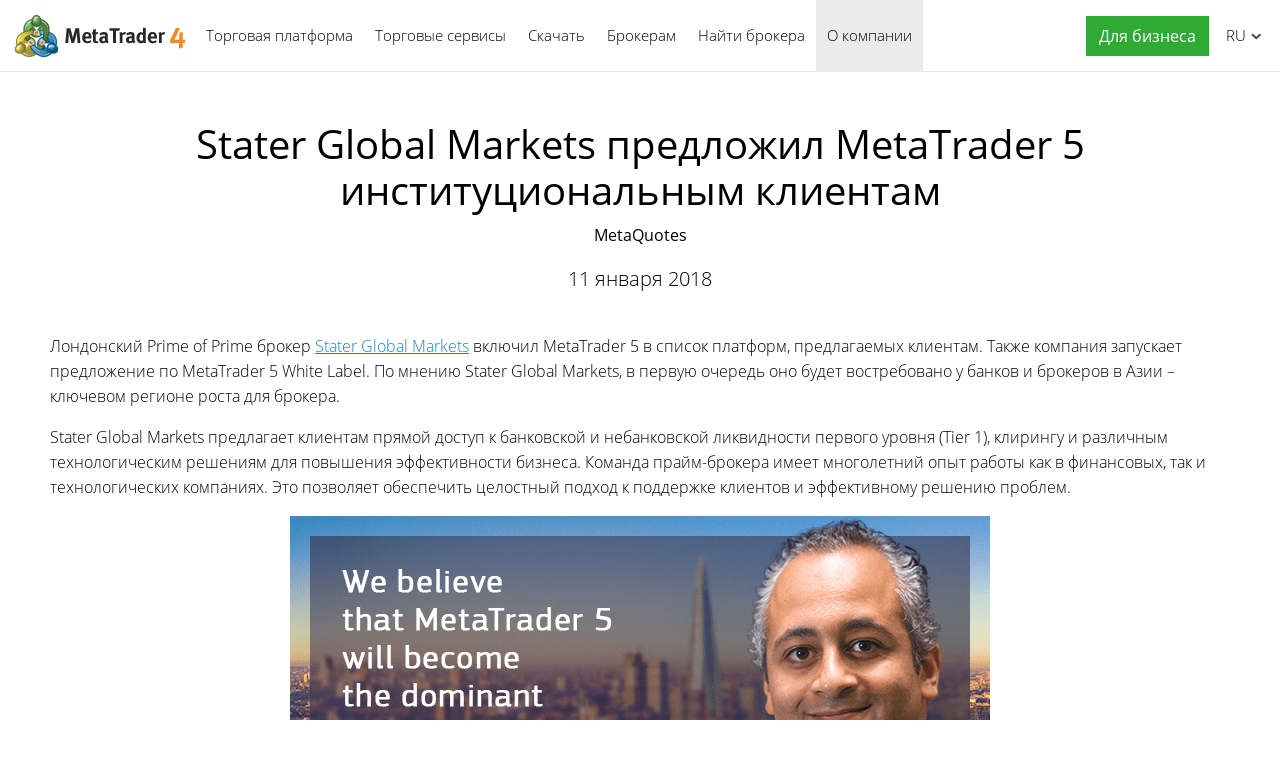

--- FILE ---
content_type: text/html; charset=utf-8
request_url: https://www.metatrader4.com/ru/company/433
body_size: 5780
content:

<!DOCTYPE html>
<html lang="ru">
<head>
    <meta http-equiv="X-UA-Compatible" content="IE=edge">
    <meta http-equiv="Content-Type" content="text/html; charset=utf-8">
    <title>Stater Global Markets предложил MetaTrader 5 институциональным клиентам - MetaQuotes - О компании</title>
    <meta name="description" content="Лондонский Prime of Prime брокер Stater Global Markets включил MetaTrader 5 в список платформ, предлагаемых клиентам. - Stater Global Markets предложил MetaTrader 5 институциональным клиентам - О компании MetaQuotes">
    <meta property="og:url" content="https://www.metatrader4.com/ru/company/433">
    <meta property="og:title" content="Stater Global Markets предложил MetaTrader 5 институциональным клиентам">
    <meta property="og:description" content="Лондонский Prime of Prime брокер Stater Global Markets включил MetaTrader 5 в список платформ, предлагаемых клиентам.">
    <meta property="og:image" content="https://www.metatrader4.com/i/metatrader-4-logo-og.png">
    <meta property="og:type" content="article">
    <meta name="format-detection" content="telephone=no">
    <meta http-equiv="x-dns-prefetch-control" content="on" />
    <link rel="shortcut icon" href="/favicon.ico">
    
    <link rel="apple-touch-icon" href="/i/favicons/apple-touch-icon.png">
    <link rel="apple-touch-icon" href="/i/favicons/apple-touch-icon-precomposed.png">
    <link rel="apple-touch-icon" type="image/png" href="/i/favicons/apple-touch-icon-57x57.png" sizes="57x57">
    <link rel="apple-touch-icon" type="image/png" href="/i/favicons/apple-touch-icon-57x57-precomposed.png" sizes="57x57">
    <link rel="apple-touch-icon" type="image/png" href="/i/favicons/apple-touch-icon-60x60.png" sizes="60x60">
    <link rel="apple-touch-icon" type="image/png" href="/i/favicons/apple-touch-icon-60x60-precomposed.png" sizes="60x60">
    <link rel="apple-touch-icon" type="image/png" href="/i/favicons/apple-touch-icon-72x72.png" sizes="72x72">
    <link rel="apple-touch-icon" type="image/png" href="/i/favicons/apple-touch-icon-72x72-precomposed.png" sizes="72x72">
    <link rel="apple-touch-icon" type="image/png" href="/i/favicons/apple-touch-icon-76x76.png" sizes="76x76">
    <link rel="apple-touch-icon" type="image/png" href="/i/favicons/apple-touch-icon-76x76-precomposed.png" sizes="76x76">
    <link rel="apple-touch-icon" type="image/png" href="/i/favicons/apple-touch-icon-114x114.png" sizes="114x114" >
    <link rel="apple-touch-icon" type="image/png" href="/i/favicons/apple-touch-icon-114x114-precomposed.png" sizes="114x114" >
    <link rel="apple-touch-icon" type="image/png" href="/i/favicons/apple-touch-icon-120x120.png" sizes="120x120">
    <link rel="apple-touch-icon" type="image/png" href="/i/favicons/apple-touch-icon-120x120-precomposed.png" sizes="120x120">
    <link rel="apple-touch-icon" type="image/png" href="/i/favicons/apple-touch-icon-144x144.png" sizes="144x144">
    <link rel="apple-touch-icon" type="image/png" href="/i/favicons/apple-touch-icon-144x144-precomposed.png" sizes="144x144">
    <link rel="apple-touch-icon" type="image/png" href="/i/favicons/apple-touch-icon-152x152.png" sizes="152x152">
    <link rel="apple-touch-icon" type="image/png" href="/i/favicons/apple-touch-icon-152x152-precomposed.png" sizes="152x152">
    <link rel="apple-touch-icon" type="image/png" href="/i/favicons/apple-touch-icon-180x180.png" sizes="180x180">
    <link rel="apple-touch-icon" type="image/png" href="/i/favicons/apple-touch-icon-180x180-precomposed.png" sizes="180x180">
    
    <meta name="msapplication-config" content="none"/>
    <link href="/styles/all.dt137ac4a7675.css" type="text/css" rel="stylesheet" media="all">
    
    <!--[if lte IE 9]>
    <style type="text/css">
        html[lang="ja"] .header .menu>li>a{
            letter-spacing: -1.5px;
        }
    </style>
    <![endif]-->
    
    <link rel="canonical" href="https://www.metatrader4.com/ru/company/433">
    <link rel="alternate" hreflang="en" href="https://www.metatrader4.com/en/company/433">
    <link rel="alternate" hreflang="es" href="https://www.metatrader4.com/es/company/433">
    <link rel="alternate" hreflang="fr" href="https://www.metatrader4.com/fr/company/433">
    <link rel="alternate" hreflang="ja" href="https://www.metatrader4.com/ja/company/433">
    <link rel="alternate" hreflang="pt" href="https://www.metatrader4.com/pt/company/433">
    <link rel="alternate" hreflang="ru" href="https://www.metatrader4.com/ru/company/433">
    <link rel="alternate" hreflang="zh" href="https://www.metatrader4.com/zh/company/433">
    
    <script type="text/javascript">
        var mqGlobal = {};
        mqGlobal.AddOnLoad = function(callback) {if (!this._onload) this._onload = [];this._onload[this._onload.length] = callback;};
        mqGlobal.AddOnReady = function (callback) { if (!this._onready) this._onready = []; this._onready[this._onready.length] = callback; };
        //---
        var replaceMt4DownloadLink = "https://download.terminal.free/cdn/web/metaquotes.software.corp/mt4/MetaTrader4.pkg.zip?utm_source=www.metatrader4.com&amp;amp;utm_campaign=download.mt4.macos";
        var replaceMt4DownloadLinkUtmSource = "www.metatrader4.com";
        var replaceMt4DownloadLinkUtmCampaign = "download";
        //---
        
        (function(a,e,f,g,b,c,d){a[b]||(a.FintezaCoreObject=b,a[b]=a[b]||function(){(a[b].q=a[b].q||[]).push(arguments)},a[b].l=1*new Date,c=e.createElement(f),d=e.getElementsByTagName(f)[0],c.async=!0,c.defer=!0,c.src=g,d&&d.parentNode&&d.parentNode.insertBefore(c,d))})
          (window,document,"script","/fz/core.js","fz");
        fz("register","website",{id:"qnlhlnetfifwnnfroedbtvafkmshgcbepu",trackLinks:true});
        
    </script>
    
    <script src="/js/all.dt1384df4df05.js" defer="defer" type="text/javascript"></script>
    
  

  


</head>

<body itemscope="itemscope" itemtype="https://schema.org/WebPage">


<div class="cover ">
    

    <div class="header ">
        <a href="/ru" class="logo"><img srcset="/i/metatrader-4-logo_2x.png 2x" src="/i/metatrader-4-logo.png" width="175" height="47" title="MetaTrader 4" alt="MetaTrader 4"></a>

        <ul class="menu" id="menu" itemscope itemtype="https://schema.org/SiteNavigationElement">
        <li class="menu__item menu__item_main">
            <a href="/ru/trading-platform" itemprop="url">Торговая платформа</a>
            <ul class="menu__dropdown">
                <li><a href="/ru/trading-platform">MetaTrader 4</a></li>
                <li><a href="/ru/download" itemprop="url">Скачать</a></li>
                <li class="splitted"><a href="/ru/trading-platform/forex" itemprop="url">Форекс</a></li>
                <li><a href="/ru/trading-platform/orders" itemprop="url">Торговля и ордера</a></li>
                <li><a href="/ru/trading-platform/technical-analysis" itemprop="url">Технический анализ</a></li>
                <li><a href="/ru/trading-platform/alerts-news" itemprop="url">Алерты и Новости</a></li>
                <li><a href="/ru/trading-platform/vps" itemprop="url">Виртуальный хостинг (VPS)</a></li>
                <li><a href="/ru/trading-platform/web-trading" itemprop="url">Веб-трейдинг</a></li>

                <li class="menu__item menu__item_sub">
                    <a href="/ru/automated-trading" itemprop="url">Алготрейдинг</a>
                    <ul class="menu__dropdown menu__dropdown_sub">
                        <li><a href="/ru/automated-trading">Советники и индикаторы</a></li>
                        <li><a href="/ru/automated-trading/robots-indicators" itemprop="url">Где взять робота или индикатор</a></li>
                        <li><a href="/ru/automated-trading/mql4-ide" itemprop="url">Среда MQL4 IDE</a></li>
                        <li><a href="/ru/automated-trading/mql4-programming" itemprop="url">Программирование на языке MQL4</a></li>
                        <li><a href="/ru/automated-trading/metaeditor" itemprop="url">Редактор советников MetaEditor</a></li>
                        <li><a href="/ru/automated-trading/strategy-tester" itemprop="url">Тестер торговых стратегий</a></li>
                        <li class="splitted"><a href="https://www.mql4.com/ru" target="_blank">MQL4.community</a></li>
                    </ul>
                </li>

                <li class="menu__item menu__item_sub">
                    <a href="/ru/mobile-trading" itemprop="url">Мобильный трейдинг</a>
                    <ul class="menu__dropdown menu__dropdown_sub">
                        <li><a href="/ru/mobile-trading">Мобильные технологии MetaTrader 4</a></li>
                        <li class="splitted"><a href="/ru/mobile-trading/iphone-ipad" itemprop="url">MetaTrader 4 iPhone/iPad</a></li>
                        <li><a href="/ru/mobile-trading/android" itemprop="url">MetaTrader 4 Android OS</a></li>
                        <li class="splitted"><a href="/ru/download" itemprop="url">Скачать</a></li>
                    </ul>
                </li>

                <li class=""><a href="/ru/trading-platform/open-demo" itemprop="url">Открыть демо-счет</a></li>
                <li class="splitted"><a href="/ru/trading-platform/help" itemprop="url">Справка по MetaTrader 4</a></li>
                <li><a href="/ru/releasenotes" itemprop="url">Последние обновления</a></li>
            </ul>
        </li><!--


        --><li class="menu__item menu__item_main">
            <a href="/ru/market" itemprop="url">Торговые сервисы</a>
            <ul class="menu__dropdown">
                <li class="menu__item menu__item_sub">
                    <a href="/ru/market" itemprop="url">Маркет</a>
                    <ul class="menu__dropdown menu__dropdown_sub">
                        <li><a href="/ru/market">MetaTrader Market</a></li>
                        <li><a href="/ru/market/robots-indicators" itemprop="url">Как покупать советников или индикаторы</a></li>
                    </ul>
                </li>

                <li class="menu__item menu__item_sub">
                    <a href="/ru/signals" itemprop="url">Сигналы</a>
                    <ul class="menu__dropdown menu__dropdown_sub">
                        <li><a href="/ru/signals">Форекс сигналы и копирование сделок</a></li>
                        <li><a href="/ru/signals/overview" itemprop="url">Подобрать сигнал</a></li>
                        <li><a href="/ru/signals/subscribe" itemprop="url">Как подписаться на сигнал</a></li>
                        <li><a href="/ru/signals/providers" itemprop="url">Как стать поставщиком</a></li>
                    </ul>
                </li>
            </ul>
        </li><!--

        --><li class="menu__item menu__item_main menu__item menu__item_singled">
               <a href="/ru/download" itemprop="url">Скачать</a>
           </li><!--

        --><li class="menu__item menu__item_main">
            <a href="/ru/brokers" itemprop="url">Брокерам</a>
            <ul  class="menu__dropdown menu__dropdown_right">
                <li><a href="/ru/brokers">MetaTrader 4 для брокеров</a></li>
                <li><a href="/ru/brokers/api" itemprop="url">MetaTrader 4 API</a></li>
                <li><a href="/ru/brokers/integration-plugins-feeds" itemprop="url">Интеграция, плагины и фиды</a></li>
            </ul>
        </li><!--


        --><li class="menu__item menu__item_main menu__item menu__item_singled">
               <a href="/ru/find-broker" itemprop="url" id="menu-item-find-broker">Найти брокера</a>
           </li><!--

        --><li class="menu__item menu__item_main">
            <a href="/ru/company" class='selected' itemprop="url">О компании</a>
            <ul class="menu__dropdown menu__dropdown_right">
                <li><a href="/ru/company">MetaQuotes Ltd</a></li>
                <li><a href="/ru/company/contacts" itemprop="url">Контакты</a></li>
                <li><a href="https://www.metaquotes.net/ru/legal" target="_blank">Правовая информация</a></li>
            </ul>
        </li>


        <li class="menu__item menu__item_main menu__item_right menu__item_no-borders menu__item_singled">
            <a href="javascript:void(0)" id="chatBotBtn" class="chatbot-button" role="button" data-fz-event="Site Broker Form Header Request"><span class="button__get-trial">Для бизнеса</span></a><script type ="text/javascript">mqGlobal.AddOnReady(function () {chatBot.init('chatBotBtn');});</script>
            
        </li>

        </ul>

        <div class="sidebarToggleButton" id="sidebarToggleButton" onclick="Sidebar.Toggle();"><div></div></div>

        <ul class="langmenu" id="langmenu" onmousedown="LangMenu.Show(event);">
        <li><a href='/en/company/433'>English <abbr>EN</abbr></a></li><li><a href='/es/company/433'>Español <abbr>ES</abbr></a></li><li><a href='/fr/company/433'>Français <abbr>FR</abbr></a></li><li><a href='/ja/company/433'>日本語 <abbr>JA</abbr></a></li><li><a href='/pt/company/433'>Português <abbr>PT</abbr></a></li><li class='selected'><a href='/ru/company/433'>Русский <abbr>RU</abbr></a></li><li><a href='/zh/company/433'>中文 <abbr>ZH</abbr></a></li>
        </ul>
    </div>

    

    
    <div class="line top"></div>

    <h1 itemprop="name">Stater Global Markets предложил MetaTrader&nbsp;5 институциональным клиентам</h1>
    <h2>MetaQuotes</h2>

    <div class="entry"><p><meta itemprop="datePublished" content="2018-01-11" />11 января 2018</p></div>

    <div class="container" itemprop="text">
        <p>Лондонский Prime of Prime брокер <a title="Stater Global Markets" href="https://www.staterglobalmarkets.com/" rel="nofollow" target="_blank">Stater Global Markets</a> включил MetaTrader 5 в список платформ, предлагаемых клиентам. Также компания запускает предложение по MetaTrader 5 White Label. По мнению Stater Global Markets, в первую очередь оно будет востребовано у банков и брокеров в Азии – ключевом регионе роста для брокера.</p>

<p>Stater Global Markets предлагает клиентам прямой доступ к банковской и небанковской ликвидности первого уровня (Tier 1), клирингу и различным 
технологическим решениям для повышения эффективности бизнеса. Команда прайм-брокера имеет многолетний опыт работы как в финансовых, так и 
технологических компаниях. Это позволяет обеспечить целостный подход к поддержке клиентов и эффективному решению проблем.</p>

<p style="text-align: center;"><img src="https://c.mql5.com/3/167/rami_soliman.png" title="Stater Global Markets предложил MetaTrader 5 институциональным клиентам" alt="Рами Солиман, генеральный директор Stater Global Markets" style="vertical-align: middle;" width="700" height="366"><br></p>

<p style="text-align: center;"><i>Рами Солиман, Stater Global Markets</i></p><p>Генеральный директор Stater Global Markets Рами Солиман убежден, что&nbsp;<a title="Торговая платформа MetaTrader 5 — лучшее решение для организации брокерского обслуживания на финансовых рынках" href="https://www.metatrader5.com/ru/brokers?utm_source=www.metatrader4.com&amp;utm_campaign=ru.news.stater.global.markets" target="_blank">MetaTrader 5</a>&nbsp;намного превосходит MetaTrader 4 и непременно станет доминирующей платформой для розничных клиентов.</p>

<p>"Брокеры все чаще стремятся предложить трейдерам мультирыночные продукты, — заявляет господин Солиман. — В то время как MetaTrader 5 идеально 
подходит нашей институциональной клиентской базе для организации мультирыночной торговли. Мы рады добавлению MetaTrader 5 в портфолио торговых платформ Stater Global Markets – это обеспечивает нашим клиентам доступ к биржевым фьючерсам, драгоценным металлам и Форексу. Кроме того, в ближайшее время мы планируем предложить торговлю криптовалютами через MetaTrader 5".</p>
        
        
        
        <div class="previousNews">
        <b>Посмотрите предыдущие новости, пожалуйста:</b>
        <ul>
        
            <li><a href="/ru/company/432">Большое обновление MetaTrader&nbsp;5 build&nbsp;1730: синтетические финансовые инструменты, групповые проекты и MQL5 Cloud&nbsp;Protector</a></li>
            <li><a href="/ru/company/431">Amana Capital предложила трейдерам MetaTrader&nbsp;5</a></li>
            <li><a href="/ru/company/430">10 причин установить профессиональный экономический календарь от&nbsp;MetaQuotes</a></li>
            <li><a href="/ru/company/429">MetaQuotes Software на Money Fair Shanghai&nbsp;2017</a></li>
            <li><a href="/ru/company/428">Noor Index предложил физическую торговлю драгметаллами через MetaTrader&nbsp;5</a></li>
        </ul>
        </div>
        
    </div>

    <div class="line"></div>


    <div class="footer container">
        <ul class="links">
        
        <li><a href="/ru/trading-platform">Торговая платформа</a></li>
        <li><a href="/ru/mobile-trading">Мобильный трейдинг</a></li>
        <li><a href="/ru/market">Маркет</a></li>
        <li><a href="/ru/signals">Сигналы</a></li>
        <li><a href="/ru/automated-trading">Алготрейдинг</a></li>
        <li><a href="/ru/download">Скачать</a></li>
        <li><a href="/ru/brokers">Брокерам</a></li>
        <li><a href="/ru/company">О компании</a></li>
        <li><a target="_blank" href="https://www.metaquotes.net/ru/legal">Правовая информация</a></li>
            
        </ul>


        <div class="disclaimer">
            MetaQuotes разрабатывает программное обеспечение и не предоставляет инвестиционных или брокерских услуг
        </div>

        <div class="copyright">
            Copyright 2000-2026, <a href="https://www.metaquotes.net" target="_blank">MetaQuotes Ltd</a>
        </div>


        <script type="text/javascript">
            mqGlobal.AddOnReady(function ()
            {
                window.MqCookies = new MqCookie;
                MqCookies.init('www.metatrader4.com', null, null);
                
                if (/Trident|MSIE/.test(window.navigator.userAgent) === false)
                    FloatVerticalPanel('Сайт использует cookie-файлы. Узнайте больше о нашей <a href="https://www.metaquotes.net/ru/legal/cookies" target="_blank">политике по использованию cookie-файлов</a>.', 'cookie_accept');
                    
            });
        </script>
    </div>
</div>

<script type="application/ld+json">
{
  "@context": "https://schema.org",
  "@type": "Organization",
  "name": "MetaTrader 4",
  "parentOrganization": "MetaQuotes Ltd",
  "legalName":"MetaTrader 4",
  "alternateName": "MT4",
  "brand": "MetaTrader 4",
  "url": "https://www.metatrader4.com",
  "logo": "https://www.metatrader4.com/i/metatrader-4-logo-og.png",
  "description": "MetaTrader 4 — это бесплатная торговая платформа, предназначенная для торговли на рынке Форекс. Широкие аналитические возможности, гибкая торговая система, алгоритмический и мобильный трейдинг, Маркет торговых роботов и технических индикаторов, встроенный виртуальный хостинг и торговые сигналы — вот что предлагает MetaTrader 4 каждому трейдеру!",
  "contactPoint": {
    "@type": "ContactPoint",
    "url":"https://www.metatrader4.com/ru/company/contacts",
    "contactType": "customer service",
    "contactOption": "Chat",
    "areaServed": "Worldwide",
    "availableLanguage":["en","zh","es","fr","ja","pt","de"]}
  },
  "sameAs": [
    "https://www.youtube.com/user/MetaQuotesOfficial",
    "https://www.facebook.com/metatrader/"
   ]
}
</script>
    

</body>
</html>
<!-- Generated in 1.2298 ms -->